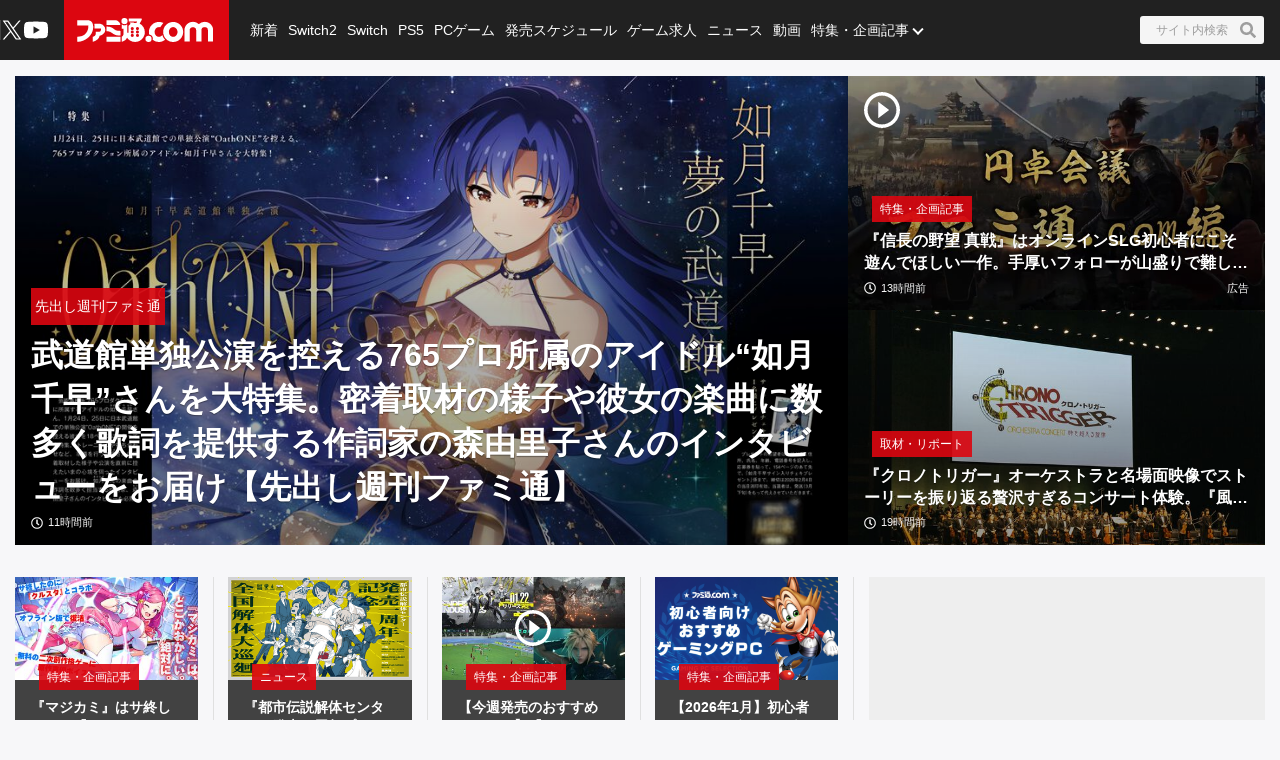

--- FILE ---
content_type: text/html; charset=utf-8
request_url: https://www.google.com/recaptcha/api2/aframe
body_size: 183
content:
<!DOCTYPE HTML><html><head><meta http-equiv="content-type" content="text/html; charset=UTF-8"></head><body><script nonce="lxuezg1_EKOHAdCy4XiSYg">/** Anti-fraud and anti-abuse applications only. See google.com/recaptcha */ try{var clients={'sodar':'https://pagead2.googlesyndication.com/pagead/sodar?'};window.addEventListener("message",function(a){try{if(a.source===window.parent){var b=JSON.parse(a.data);var c=clients[b['id']];if(c){var d=document.createElement('img');d.src=c+b['params']+'&rc='+(localStorage.getItem("rc::a")?sessionStorage.getItem("rc::b"):"");window.document.body.appendChild(d);sessionStorage.setItem("rc::e",parseInt(sessionStorage.getItem("rc::e")||0)+1);localStorage.setItem("rc::h",'1768947249974');}}}catch(b){}});window.parent.postMessage("_grecaptcha_ready", "*");}catch(b){}</script></body></html>